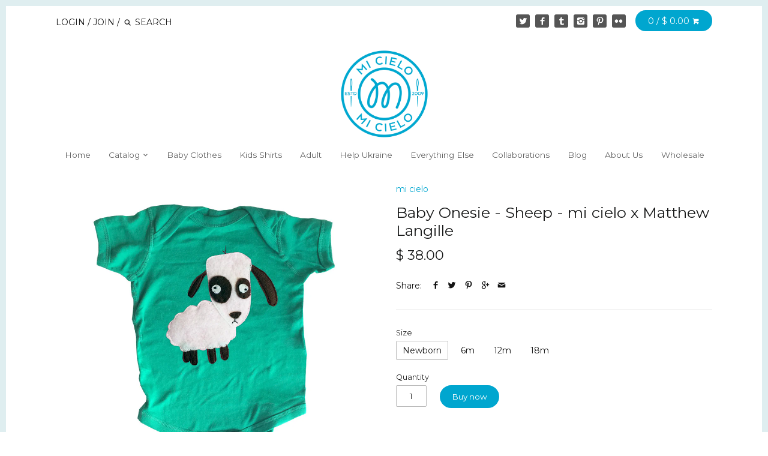

--- FILE ---
content_type: text/html; charset=utf-8
request_url: https://micielomicielo.com/products/baby-onesie-sheep-mi-cielo-x-matthew-langille
body_size: 15677
content:
<!doctype html>
<!--[if IE 8]><html class="no-js ie8" lang="en"> <![endif]-->
<!--[if IE 9]><html class="no-js ie9" lang="en"> <![endif]-->
<!--[if (gt IE 10)|!(IE)]><!--> <html class="no-js" lang="en"> <!--<![endif]-->  
<head>
  <!-- Canopy v1.0.11 -->
  <meta charset="utf-8" />
  <!--[if IE]><meta http-equiv='X-UA-Compatible' content='IE=edge,chrome=1' /><![endif]-->
  
  <link rel="shortcut icon" type="image/x-icon" href="//micielomicielo.com/cdn/shop/t/5/assets/favicon.ico?v=36496659601087549771442499468">

  <title>
  Sheep &ndash; mi cielo
  </title>

  
  <meta name="description" content="+++ SPECIAL LIMITED TIME EDITION +++ +++ mi cielo xåÊMatthew LangilleåÊ+++mi cielo is honored to present our special collaboration project with Matthew Langille!! Matthew is a well know illustrator who has worked with companies like Swatch, Speedo, etc.åÊ I cut out felt pieces and they are appliqu̩d to the shirt. This " />
  

  <meta name="viewport" content="width=device-width, user-scalable=no" />

  <link rel="canonical" href="https://micielomicielo.com/products/baby-onesie-sheep-mi-cielo-x-matthew-langille" />

  


  <meta property="og:type" content="product" />
  <meta property="og:title" content="Baby Onesie - Sheep - mi cielo x Matthew Langille" />
  
  <meta property="og:image" content="http://micielomicielo.com/cdn/shop/products/ML-Sheep-greem-onesie_grande.jpg?v=1453350655" />
  <meta property="og:image:secure_url" content="https://micielomicielo.com/cdn/shop/products/ML-Sheep-greem-onesie_grande.jpg?v=1453350655" />
  
  <meta property="og:price:amount" content="38.00" />
  <meta property="og:price:currency" content="USD" />



<meta property="og:description" content="+++ SPECIAL LIMITED TIME EDITION +++ +++ mi cielo xåÊMatthew LangilleåÊ+++mi cielo is honored to present our special collaboration project with Matthew Langille!! Matthew is a well know illustrator who has worked with companies like Swatch, Speedo, etc.åÊ I cut out felt pieces and they are appliqu̩d to the shirt. This " />

<meta property="og:url" content="https://micielomicielo.com/products/baby-onesie-sheep-mi-cielo-x-matthew-langille" />
<meta property="og:site_name" content="mi cielo" />

  


  
  
    <meta name="twitter:site" content="@micielomicielo">
  
  <meta name="twitter:card" content="summary">
  
    <meta name="twitter:title" content="Baby Onesie - Sheep - mi cielo x Matthew Langille">
    <meta name="twitter:description" content="+++ SPECIAL LIMITED TIME EDITION +++ +++ mi cielo xåÊMatthew LangilleåÊ+++mi cielo is honored to present our special collaboration project with Matthew Langille!! Matthew is a well know illustrator who has worked with companies like Swatch, Speedo, etc.åÊI cut out felt pieces and they are appliqu̩d to the shirt. This infant bodysuit is made to order. It is handmade &amp;amp; hand-stitched with 100% love by me in Paradise!">
    <meta name="twitter:image" content="https://micielomicielo.com/cdn/shop/products/ML-Sheep-greem-onesie_medium.jpg?v=1453350655">
    <meta name="twitter:image:width" content="240">
    <meta name="twitter:image:height" content="240">
  

  
  
  
  
  
  
    <link href="//fonts.googleapis.com/css?family=Montserrat|Montserrat|Montserrat|Roboto" rel="stylesheet" type="text/css">
  

  <link href="//micielomicielo.com/cdn/shop/t/5/assets/styles.scss.css?v=68676603567720916761701641690" rel="stylesheet" type="text/css" media="all" />
  
  <!--[if lt IE 9]>
  <script src="//html5shiv.googlecode.com/svn/trunk/html5.js" type="text/javascript"></script>
  <script src="//micielomicielo.com/cdn/shop/t/5/assets/selectivizr-min.js?v=53916545486504562791442499468" type="text/javascript"></script>
  <link href="//micielomicielo.com/cdn/shop/t/5/assets/ie8.css?v=159615458580201258441765201815" rel="stylesheet" type="text/css" media="all" />
  <![endif]-->
  
  <script src="//ajax.googleapis.com/ajax/libs/jquery/1.9.1/jquery.min.js" type="text/javascript"></script>

  <script src="//micielomicielo.com/cdn/shopifycloud/storefront/assets/themes_support/option_selection-b017cd28.js" type="text/javascript"></script>
  <script src="//micielomicielo.com/cdn/shopifycloud/storefront/assets/themes_support/api.jquery-7ab1a3a4.js" type="text/javascript"></script>

  
  
  
  <script>window.performance && window.performance.mark && window.performance.mark('shopify.content_for_header.start');</script><meta id="shopify-digital-wallet" name="shopify-digital-wallet" content="/9865966/digital_wallets/dialog">
<meta name="shopify-checkout-api-token" content="0d73e8c419b1d67d4094a3b938beb8b4">
<meta id="in-context-paypal-metadata" data-shop-id="9865966" data-venmo-supported="false" data-environment="production" data-locale="en_US" data-paypal-v4="true" data-currency="USD">
<link rel="alternate" type="application/json+oembed" href="https://micielomicielo.com/products/baby-onesie-sheep-mi-cielo-x-matthew-langille.oembed">
<script async="async" src="/checkouts/internal/preloads.js?locale=en-US"></script>
<link rel="preconnect" href="https://shop.app" crossorigin="anonymous">
<script async="async" src="https://shop.app/checkouts/internal/preloads.js?locale=en-US&shop_id=9865966" crossorigin="anonymous"></script>
<script id="apple-pay-shop-capabilities" type="application/json">{"shopId":9865966,"countryCode":"US","currencyCode":"USD","merchantCapabilities":["supports3DS"],"merchantId":"gid:\/\/shopify\/Shop\/9865966","merchantName":"mi cielo","requiredBillingContactFields":["postalAddress","email"],"requiredShippingContactFields":["postalAddress","email"],"shippingType":"shipping","supportedNetworks":["visa","masterCard","amex","discover","elo","jcb"],"total":{"type":"pending","label":"mi cielo","amount":"1.00"},"shopifyPaymentsEnabled":true,"supportsSubscriptions":true}</script>
<script id="shopify-features" type="application/json">{"accessToken":"0d73e8c419b1d67d4094a3b938beb8b4","betas":["rich-media-storefront-analytics"],"domain":"micielomicielo.com","predictiveSearch":true,"shopId":9865966,"locale":"en"}</script>
<script>var Shopify = Shopify || {};
Shopify.shop = "mi-cielo.myshopify.com";
Shopify.locale = "en";
Shopify.currency = {"active":"USD","rate":"1.0"};
Shopify.country = "US";
Shopify.theme = {"name":"Canopy","id":42977028,"schema_name":null,"schema_version":null,"theme_store_id":732,"role":"main"};
Shopify.theme.handle = "null";
Shopify.theme.style = {"id":null,"handle":null};
Shopify.cdnHost = "micielomicielo.com/cdn";
Shopify.routes = Shopify.routes || {};
Shopify.routes.root = "/";</script>
<script type="module">!function(o){(o.Shopify=o.Shopify||{}).modules=!0}(window);</script>
<script>!function(o){function n(){var o=[];function n(){o.push(Array.prototype.slice.apply(arguments))}return n.q=o,n}var t=o.Shopify=o.Shopify||{};t.loadFeatures=n(),t.autoloadFeatures=n()}(window);</script>
<script>
  window.ShopifyPay = window.ShopifyPay || {};
  window.ShopifyPay.apiHost = "shop.app\/pay";
  window.ShopifyPay.redirectState = null;
</script>
<script id="shop-js-analytics" type="application/json">{"pageType":"product"}</script>
<script defer="defer" async type="module" src="//micielomicielo.com/cdn/shopifycloud/shop-js/modules/v2/client.init-shop-cart-sync_BdyHc3Nr.en.esm.js"></script>
<script defer="defer" async type="module" src="//micielomicielo.com/cdn/shopifycloud/shop-js/modules/v2/chunk.common_Daul8nwZ.esm.js"></script>
<script type="module">
  await import("//micielomicielo.com/cdn/shopifycloud/shop-js/modules/v2/client.init-shop-cart-sync_BdyHc3Nr.en.esm.js");
await import("//micielomicielo.com/cdn/shopifycloud/shop-js/modules/v2/chunk.common_Daul8nwZ.esm.js");

  window.Shopify.SignInWithShop?.initShopCartSync?.({"fedCMEnabled":true,"windoidEnabled":true});

</script>
<script>
  window.Shopify = window.Shopify || {};
  if (!window.Shopify.featureAssets) window.Shopify.featureAssets = {};
  window.Shopify.featureAssets['shop-js'] = {"shop-cart-sync":["modules/v2/client.shop-cart-sync_QYOiDySF.en.esm.js","modules/v2/chunk.common_Daul8nwZ.esm.js"],"init-fed-cm":["modules/v2/client.init-fed-cm_DchLp9rc.en.esm.js","modules/v2/chunk.common_Daul8nwZ.esm.js"],"shop-button":["modules/v2/client.shop-button_OV7bAJc5.en.esm.js","modules/v2/chunk.common_Daul8nwZ.esm.js"],"init-windoid":["modules/v2/client.init-windoid_DwxFKQ8e.en.esm.js","modules/v2/chunk.common_Daul8nwZ.esm.js"],"shop-cash-offers":["modules/v2/client.shop-cash-offers_DWtL6Bq3.en.esm.js","modules/v2/chunk.common_Daul8nwZ.esm.js","modules/v2/chunk.modal_CQq8HTM6.esm.js"],"shop-toast-manager":["modules/v2/client.shop-toast-manager_CX9r1SjA.en.esm.js","modules/v2/chunk.common_Daul8nwZ.esm.js"],"init-shop-email-lookup-coordinator":["modules/v2/client.init-shop-email-lookup-coordinator_UhKnw74l.en.esm.js","modules/v2/chunk.common_Daul8nwZ.esm.js"],"pay-button":["modules/v2/client.pay-button_DzxNnLDY.en.esm.js","modules/v2/chunk.common_Daul8nwZ.esm.js"],"avatar":["modules/v2/client.avatar_BTnouDA3.en.esm.js"],"init-shop-cart-sync":["modules/v2/client.init-shop-cart-sync_BdyHc3Nr.en.esm.js","modules/v2/chunk.common_Daul8nwZ.esm.js"],"shop-login-button":["modules/v2/client.shop-login-button_D8B466_1.en.esm.js","modules/v2/chunk.common_Daul8nwZ.esm.js","modules/v2/chunk.modal_CQq8HTM6.esm.js"],"init-customer-accounts-sign-up":["modules/v2/client.init-customer-accounts-sign-up_C8fpPm4i.en.esm.js","modules/v2/client.shop-login-button_D8B466_1.en.esm.js","modules/v2/chunk.common_Daul8nwZ.esm.js","modules/v2/chunk.modal_CQq8HTM6.esm.js"],"init-shop-for-new-customer-accounts":["modules/v2/client.init-shop-for-new-customer-accounts_CVTO0Ztu.en.esm.js","modules/v2/client.shop-login-button_D8B466_1.en.esm.js","modules/v2/chunk.common_Daul8nwZ.esm.js","modules/v2/chunk.modal_CQq8HTM6.esm.js"],"init-customer-accounts":["modules/v2/client.init-customer-accounts_dRgKMfrE.en.esm.js","modules/v2/client.shop-login-button_D8B466_1.en.esm.js","modules/v2/chunk.common_Daul8nwZ.esm.js","modules/v2/chunk.modal_CQq8HTM6.esm.js"],"shop-follow-button":["modules/v2/client.shop-follow-button_CkZpjEct.en.esm.js","modules/v2/chunk.common_Daul8nwZ.esm.js","modules/v2/chunk.modal_CQq8HTM6.esm.js"],"lead-capture":["modules/v2/client.lead-capture_BntHBhfp.en.esm.js","modules/v2/chunk.common_Daul8nwZ.esm.js","modules/v2/chunk.modal_CQq8HTM6.esm.js"],"checkout-modal":["modules/v2/client.checkout-modal_CfxcYbTm.en.esm.js","modules/v2/chunk.common_Daul8nwZ.esm.js","modules/v2/chunk.modal_CQq8HTM6.esm.js"],"shop-login":["modules/v2/client.shop-login_Da4GZ2H6.en.esm.js","modules/v2/chunk.common_Daul8nwZ.esm.js","modules/v2/chunk.modal_CQq8HTM6.esm.js"],"payment-terms":["modules/v2/client.payment-terms_MV4M3zvL.en.esm.js","modules/v2/chunk.common_Daul8nwZ.esm.js","modules/v2/chunk.modal_CQq8HTM6.esm.js"]};
</script>
<script>(function() {
  var isLoaded = false;
  function asyncLoad() {
    if (isLoaded) return;
    isLoaded = true;
    var urls = ["\/\/shopify.privy.com\/widget.js?shop=mi-cielo.myshopify.com"];
    for (var i = 0; i < urls.length; i++) {
      var s = document.createElement('script');
      s.type = 'text/javascript';
      s.async = true;
      s.src = urls[i];
      var x = document.getElementsByTagName('script')[0];
      x.parentNode.insertBefore(s, x);
    }
  };
  if(window.attachEvent) {
    window.attachEvent('onload', asyncLoad);
  } else {
    window.addEventListener('load', asyncLoad, false);
  }
})();</script>
<script id="__st">var __st={"a":9865966,"offset":-21600,"reqid":"66b1104a-cf9e-4b4b-8f19-9800f723bdc9-1768967691","pageurl":"micielomicielo.com\/products\/baby-onesie-sheep-mi-cielo-x-matthew-langille","u":"3d7e133b6c63","p":"product","rtyp":"product","rid":4224077508};</script>
<script>window.ShopifyPaypalV4VisibilityTracking = true;</script>
<script id="captcha-bootstrap">!function(){'use strict';const t='contact',e='account',n='new_comment',o=[[t,t],['blogs',n],['comments',n],[t,'customer']],c=[[e,'customer_login'],[e,'guest_login'],[e,'recover_customer_password'],[e,'create_customer']],r=t=>t.map((([t,e])=>`form[action*='/${t}']:not([data-nocaptcha='true']) input[name='form_type'][value='${e}']`)).join(','),a=t=>()=>t?[...document.querySelectorAll(t)].map((t=>t.form)):[];function s(){const t=[...o],e=r(t);return a(e)}const i='password',u='form_key',d=['recaptcha-v3-token','g-recaptcha-response','h-captcha-response',i],f=()=>{try{return window.sessionStorage}catch{return}},m='__shopify_v',_=t=>t.elements[u];function p(t,e,n=!1){try{const o=window.sessionStorage,c=JSON.parse(o.getItem(e)),{data:r}=function(t){const{data:e,action:n}=t;return t[m]||n?{data:e,action:n}:{data:t,action:n}}(c);for(const[e,n]of Object.entries(r))t.elements[e]&&(t.elements[e].value=n);n&&o.removeItem(e)}catch(o){console.error('form repopulation failed',{error:o})}}const l='form_type',E='cptcha';function T(t){t.dataset[E]=!0}const w=window,h=w.document,L='Shopify',v='ce_forms',y='captcha';let A=!1;((t,e)=>{const n=(g='f06e6c50-85a8-45c8-87d0-21a2b65856fe',I='https://cdn.shopify.com/shopifycloud/storefront-forms-hcaptcha/ce_storefront_forms_captcha_hcaptcha.v1.5.2.iife.js',D={infoText:'Protected by hCaptcha',privacyText:'Privacy',termsText:'Terms'},(t,e,n)=>{const o=w[L][v],c=o.bindForm;if(c)return c(t,g,e,D).then(n);var r;o.q.push([[t,g,e,D],n]),r=I,A||(h.body.append(Object.assign(h.createElement('script'),{id:'captcha-provider',async:!0,src:r})),A=!0)});var g,I,D;w[L]=w[L]||{},w[L][v]=w[L][v]||{},w[L][v].q=[],w[L][y]=w[L][y]||{},w[L][y].protect=function(t,e){n(t,void 0,e),T(t)},Object.freeze(w[L][y]),function(t,e,n,w,h,L){const[v,y,A,g]=function(t,e,n){const i=e?o:[],u=t?c:[],d=[...i,...u],f=r(d),m=r(i),_=r(d.filter((([t,e])=>n.includes(e))));return[a(f),a(m),a(_),s()]}(w,h,L),I=t=>{const e=t.target;return e instanceof HTMLFormElement?e:e&&e.form},D=t=>v().includes(t);t.addEventListener('submit',(t=>{const e=I(t);if(!e)return;const n=D(e)&&!e.dataset.hcaptchaBound&&!e.dataset.recaptchaBound,o=_(e),c=g().includes(e)&&(!o||!o.value);(n||c)&&t.preventDefault(),c&&!n&&(function(t){try{if(!f())return;!function(t){const e=f();if(!e)return;const n=_(t);if(!n)return;const o=n.value;o&&e.removeItem(o)}(t);const e=Array.from(Array(32),(()=>Math.random().toString(36)[2])).join('');!function(t,e){_(t)||t.append(Object.assign(document.createElement('input'),{type:'hidden',name:u})),t.elements[u].value=e}(t,e),function(t,e){const n=f();if(!n)return;const o=[...t.querySelectorAll(`input[type='${i}']`)].map((({name:t})=>t)),c=[...d,...o],r={};for(const[a,s]of new FormData(t).entries())c.includes(a)||(r[a]=s);n.setItem(e,JSON.stringify({[m]:1,action:t.action,data:r}))}(t,e)}catch(e){console.error('failed to persist form',e)}}(e),e.submit())}));const S=(t,e)=>{t&&!t.dataset[E]&&(n(t,e.some((e=>e===t))),T(t))};for(const o of['focusin','change'])t.addEventListener(o,(t=>{const e=I(t);D(e)&&S(e,y())}));const B=e.get('form_key'),M=e.get(l),P=B&&M;t.addEventListener('DOMContentLoaded',(()=>{const t=y();if(P)for(const e of t)e.elements[l].value===M&&p(e,B);[...new Set([...A(),...v().filter((t=>'true'===t.dataset.shopifyCaptcha))])].forEach((e=>S(e,t)))}))}(h,new URLSearchParams(w.location.search),n,t,e,['guest_login'])})(!0,!0)}();</script>
<script integrity="sha256-4kQ18oKyAcykRKYeNunJcIwy7WH5gtpwJnB7kiuLZ1E=" data-source-attribution="shopify.loadfeatures" defer="defer" src="//micielomicielo.com/cdn/shopifycloud/storefront/assets/storefront/load_feature-a0a9edcb.js" crossorigin="anonymous"></script>
<script crossorigin="anonymous" defer="defer" src="//micielomicielo.com/cdn/shopifycloud/storefront/assets/shopify_pay/storefront-65b4c6d7.js?v=20250812"></script>
<script data-source-attribution="shopify.dynamic_checkout.dynamic.init">var Shopify=Shopify||{};Shopify.PaymentButton=Shopify.PaymentButton||{isStorefrontPortableWallets:!0,init:function(){window.Shopify.PaymentButton.init=function(){};var t=document.createElement("script");t.src="https://micielomicielo.com/cdn/shopifycloud/portable-wallets/latest/portable-wallets.en.js",t.type="module",document.head.appendChild(t)}};
</script>
<script data-source-attribution="shopify.dynamic_checkout.buyer_consent">
  function portableWalletsHideBuyerConsent(e){var t=document.getElementById("shopify-buyer-consent"),n=document.getElementById("shopify-subscription-policy-button");t&&n&&(t.classList.add("hidden"),t.setAttribute("aria-hidden","true"),n.removeEventListener("click",e))}function portableWalletsShowBuyerConsent(e){var t=document.getElementById("shopify-buyer-consent"),n=document.getElementById("shopify-subscription-policy-button");t&&n&&(t.classList.remove("hidden"),t.removeAttribute("aria-hidden"),n.addEventListener("click",e))}window.Shopify?.PaymentButton&&(window.Shopify.PaymentButton.hideBuyerConsent=portableWalletsHideBuyerConsent,window.Shopify.PaymentButton.showBuyerConsent=portableWalletsShowBuyerConsent);
</script>
<script data-source-attribution="shopify.dynamic_checkout.cart.bootstrap">document.addEventListener("DOMContentLoaded",(function(){function t(){return document.querySelector("shopify-accelerated-checkout-cart, shopify-accelerated-checkout")}if(t())Shopify.PaymentButton.init();else{new MutationObserver((function(e,n){t()&&(Shopify.PaymentButton.init(),n.disconnect())})).observe(document.body,{childList:!0,subtree:!0})}}));
</script>
<link id="shopify-accelerated-checkout-styles" rel="stylesheet" media="screen" href="https://micielomicielo.com/cdn/shopifycloud/portable-wallets/latest/accelerated-checkout-backwards-compat.css" crossorigin="anonymous">
<style id="shopify-accelerated-checkout-cart">
        #shopify-buyer-consent {
  margin-top: 1em;
  display: inline-block;
  width: 100%;
}

#shopify-buyer-consent.hidden {
  display: none;
}

#shopify-subscription-policy-button {
  background: none;
  border: none;
  padding: 0;
  text-decoration: underline;
  font-size: inherit;
  cursor: pointer;
}

#shopify-subscription-policy-button::before {
  box-shadow: none;
}

      </style>

<script>window.performance && window.performance.mark && window.performance.mark('shopify.content_for_header.end');</script>
  
  <script>
    document.documentElement.className = document.documentElement.className.replace('no-js', '');
    products = {};
    Shopify.money_format = "$ {{amount}}";
  </script>
<link href="https://monorail-edge.shopifysvc.com" rel="dns-prefetch">
<script>(function(){if ("sendBeacon" in navigator && "performance" in window) {try {var session_token_from_headers = performance.getEntriesByType('navigation')[0].serverTiming.find(x => x.name == '_s').description;} catch {var session_token_from_headers = undefined;}var session_cookie_matches = document.cookie.match(/_shopify_s=([^;]*)/);var session_token_from_cookie = session_cookie_matches && session_cookie_matches.length === 2 ? session_cookie_matches[1] : "";var session_token = session_token_from_headers || session_token_from_cookie || "";function handle_abandonment_event(e) {var entries = performance.getEntries().filter(function(entry) {return /monorail-edge.shopifysvc.com/.test(entry.name);});if (!window.abandonment_tracked && entries.length === 0) {window.abandonment_tracked = true;var currentMs = Date.now();var navigation_start = performance.timing.navigationStart;var payload = {shop_id: 9865966,url: window.location.href,navigation_start,duration: currentMs - navigation_start,session_token,page_type: "product"};window.navigator.sendBeacon("https://monorail-edge.shopifysvc.com/v1/produce", JSON.stringify({schema_id: "online_store_buyer_site_abandonment/1.1",payload: payload,metadata: {event_created_at_ms: currentMs,event_sent_at_ms: currentMs}}));}}window.addEventListener('pagehide', handle_abandonment_event);}}());</script>
<script id="web-pixels-manager-setup">(function e(e,d,r,n,o){if(void 0===o&&(o={}),!Boolean(null===(a=null===(i=window.Shopify)||void 0===i?void 0:i.analytics)||void 0===a?void 0:a.replayQueue)){var i,a;window.Shopify=window.Shopify||{};var t=window.Shopify;t.analytics=t.analytics||{};var s=t.analytics;s.replayQueue=[],s.publish=function(e,d,r){return s.replayQueue.push([e,d,r]),!0};try{self.performance.mark("wpm:start")}catch(e){}var l=function(){var e={modern:/Edge?\/(1{2}[4-9]|1[2-9]\d|[2-9]\d{2}|\d{4,})\.\d+(\.\d+|)|Firefox\/(1{2}[4-9]|1[2-9]\d|[2-9]\d{2}|\d{4,})\.\d+(\.\d+|)|Chrom(ium|e)\/(9{2}|\d{3,})\.\d+(\.\d+|)|(Maci|X1{2}).+ Version\/(15\.\d+|(1[6-9]|[2-9]\d|\d{3,})\.\d+)([,.]\d+|)( \(\w+\)|)( Mobile\/\w+|) Safari\/|Chrome.+OPR\/(9{2}|\d{3,})\.\d+\.\d+|(CPU[ +]OS|iPhone[ +]OS|CPU[ +]iPhone|CPU IPhone OS|CPU iPad OS)[ +]+(15[._]\d+|(1[6-9]|[2-9]\d|\d{3,})[._]\d+)([._]\d+|)|Android:?[ /-](13[3-9]|1[4-9]\d|[2-9]\d{2}|\d{4,})(\.\d+|)(\.\d+|)|Android.+Firefox\/(13[5-9]|1[4-9]\d|[2-9]\d{2}|\d{4,})\.\d+(\.\d+|)|Android.+Chrom(ium|e)\/(13[3-9]|1[4-9]\d|[2-9]\d{2}|\d{4,})\.\d+(\.\d+|)|SamsungBrowser\/([2-9]\d|\d{3,})\.\d+/,legacy:/Edge?\/(1[6-9]|[2-9]\d|\d{3,})\.\d+(\.\d+|)|Firefox\/(5[4-9]|[6-9]\d|\d{3,})\.\d+(\.\d+|)|Chrom(ium|e)\/(5[1-9]|[6-9]\d|\d{3,})\.\d+(\.\d+|)([\d.]+$|.*Safari\/(?![\d.]+ Edge\/[\d.]+$))|(Maci|X1{2}).+ Version\/(10\.\d+|(1[1-9]|[2-9]\d|\d{3,})\.\d+)([,.]\d+|)( \(\w+\)|)( Mobile\/\w+|) Safari\/|Chrome.+OPR\/(3[89]|[4-9]\d|\d{3,})\.\d+\.\d+|(CPU[ +]OS|iPhone[ +]OS|CPU[ +]iPhone|CPU IPhone OS|CPU iPad OS)[ +]+(10[._]\d+|(1[1-9]|[2-9]\d|\d{3,})[._]\d+)([._]\d+|)|Android:?[ /-](13[3-9]|1[4-9]\d|[2-9]\d{2}|\d{4,})(\.\d+|)(\.\d+|)|Mobile Safari.+OPR\/([89]\d|\d{3,})\.\d+\.\d+|Android.+Firefox\/(13[5-9]|1[4-9]\d|[2-9]\d{2}|\d{4,})\.\d+(\.\d+|)|Android.+Chrom(ium|e)\/(13[3-9]|1[4-9]\d|[2-9]\d{2}|\d{4,})\.\d+(\.\d+|)|Android.+(UC? ?Browser|UCWEB|U3)[ /]?(15\.([5-9]|\d{2,})|(1[6-9]|[2-9]\d|\d{3,})\.\d+)\.\d+|SamsungBrowser\/(5\.\d+|([6-9]|\d{2,})\.\d+)|Android.+MQ{2}Browser\/(14(\.(9|\d{2,})|)|(1[5-9]|[2-9]\d|\d{3,})(\.\d+|))(\.\d+|)|K[Aa][Ii]OS\/(3\.\d+|([4-9]|\d{2,})\.\d+)(\.\d+|)/},d=e.modern,r=e.legacy,n=navigator.userAgent;return n.match(d)?"modern":n.match(r)?"legacy":"unknown"}(),u="modern"===l?"modern":"legacy",c=(null!=n?n:{modern:"",legacy:""})[u],f=function(e){return[e.baseUrl,"/wpm","/b",e.hashVersion,"modern"===e.buildTarget?"m":"l",".js"].join("")}({baseUrl:d,hashVersion:r,buildTarget:u}),m=function(e){var d=e.version,r=e.bundleTarget,n=e.surface,o=e.pageUrl,i=e.monorailEndpoint;return{emit:function(e){var a=e.status,t=e.errorMsg,s=(new Date).getTime(),l=JSON.stringify({metadata:{event_sent_at_ms:s},events:[{schema_id:"web_pixels_manager_load/3.1",payload:{version:d,bundle_target:r,page_url:o,status:a,surface:n,error_msg:t},metadata:{event_created_at_ms:s}}]});if(!i)return console&&console.warn&&console.warn("[Web Pixels Manager] No Monorail endpoint provided, skipping logging."),!1;try{return self.navigator.sendBeacon.bind(self.navigator)(i,l)}catch(e){}var u=new XMLHttpRequest;try{return u.open("POST",i,!0),u.setRequestHeader("Content-Type","text/plain"),u.send(l),!0}catch(e){return console&&console.warn&&console.warn("[Web Pixels Manager] Got an unhandled error while logging to Monorail."),!1}}}}({version:r,bundleTarget:l,surface:e.surface,pageUrl:self.location.href,monorailEndpoint:e.monorailEndpoint});try{o.browserTarget=l,function(e){var d=e.src,r=e.async,n=void 0===r||r,o=e.onload,i=e.onerror,a=e.sri,t=e.scriptDataAttributes,s=void 0===t?{}:t,l=document.createElement("script"),u=document.querySelector("head"),c=document.querySelector("body");if(l.async=n,l.src=d,a&&(l.integrity=a,l.crossOrigin="anonymous"),s)for(var f in s)if(Object.prototype.hasOwnProperty.call(s,f))try{l.dataset[f]=s[f]}catch(e){}if(o&&l.addEventListener("load",o),i&&l.addEventListener("error",i),u)u.appendChild(l);else{if(!c)throw new Error("Did not find a head or body element to append the script");c.appendChild(l)}}({src:f,async:!0,onload:function(){if(!function(){var e,d;return Boolean(null===(d=null===(e=window.Shopify)||void 0===e?void 0:e.analytics)||void 0===d?void 0:d.initialized)}()){var d=window.webPixelsManager.init(e)||void 0;if(d){var r=window.Shopify.analytics;r.replayQueue.forEach((function(e){var r=e[0],n=e[1],o=e[2];d.publishCustomEvent(r,n,o)})),r.replayQueue=[],r.publish=d.publishCustomEvent,r.visitor=d.visitor,r.initialized=!0}}},onerror:function(){return m.emit({status:"failed",errorMsg:"".concat(f," has failed to load")})},sri:function(e){var d=/^sha384-[A-Za-z0-9+/=]+$/;return"string"==typeof e&&d.test(e)}(c)?c:"",scriptDataAttributes:o}),m.emit({status:"loading"})}catch(e){m.emit({status:"failed",errorMsg:(null==e?void 0:e.message)||"Unknown error"})}}})({shopId: 9865966,storefrontBaseUrl: "https://micielomicielo.com",extensionsBaseUrl: "https://extensions.shopifycdn.com/cdn/shopifycloud/web-pixels-manager",monorailEndpoint: "https://monorail-edge.shopifysvc.com/unstable/produce_batch",surface: "storefront-renderer",enabledBetaFlags: ["2dca8a86"],webPixelsConfigList: [{"id":"433684698","configuration":"{\"config\":\"{\\\"pixel_id\\\":\\\"G-X9X5ZSHTQB\\\",\\\"target_country\\\":\\\"US\\\",\\\"gtag_events\\\":[{\\\"type\\\":\\\"purchase\\\",\\\"action_label\\\":\\\"G-X9X5ZSHTQB\\\"},{\\\"type\\\":\\\"page_view\\\",\\\"action_label\\\":\\\"G-X9X5ZSHTQB\\\"},{\\\"type\\\":\\\"view_item\\\",\\\"action_label\\\":\\\"G-X9X5ZSHTQB\\\"},{\\\"type\\\":\\\"search\\\",\\\"action_label\\\":\\\"G-X9X5ZSHTQB\\\"},{\\\"type\\\":\\\"add_to_cart\\\",\\\"action_label\\\":\\\"G-X9X5ZSHTQB\\\"},{\\\"type\\\":\\\"begin_checkout\\\",\\\"action_label\\\":\\\"G-X9X5ZSHTQB\\\"},{\\\"type\\\":\\\"add_payment_info\\\",\\\"action_label\\\":\\\"G-X9X5ZSHTQB\\\"}],\\\"enable_monitoring_mode\\\":false}\"}","eventPayloadVersion":"v1","runtimeContext":"OPEN","scriptVersion":"b2a88bafab3e21179ed38636efcd8a93","type":"APP","apiClientId":1780363,"privacyPurposes":[],"dataSharingAdjustments":{"protectedCustomerApprovalScopes":["read_customer_address","read_customer_email","read_customer_name","read_customer_personal_data","read_customer_phone"]}},{"id":"shopify-app-pixel","configuration":"{}","eventPayloadVersion":"v1","runtimeContext":"STRICT","scriptVersion":"0450","apiClientId":"shopify-pixel","type":"APP","privacyPurposes":["ANALYTICS","MARKETING"]},{"id":"shopify-custom-pixel","eventPayloadVersion":"v1","runtimeContext":"LAX","scriptVersion":"0450","apiClientId":"shopify-pixel","type":"CUSTOM","privacyPurposes":["ANALYTICS","MARKETING"]}],isMerchantRequest: false,initData: {"shop":{"name":"mi cielo","paymentSettings":{"currencyCode":"USD"},"myshopifyDomain":"mi-cielo.myshopify.com","countryCode":"US","storefrontUrl":"https:\/\/micielomicielo.com"},"customer":null,"cart":null,"checkout":null,"productVariants":[{"price":{"amount":38.0,"currencyCode":"USD"},"product":{"title":"Baby Onesie - Sheep - mi cielo x Matthew Langille","vendor":"mi cielo","id":"4224077508","untranslatedTitle":"Baby Onesie - Sheep - mi cielo x Matthew Langille","url":"\/products\/baby-onesie-sheep-mi-cielo-x-matthew-langille","type":"Infant Bodysuits"},"id":"13758094404","image":{"src":"\/\/micielomicielo.com\/cdn\/shop\/products\/ML-Sheep-greem-onesie.jpg?v=1453350655"},"sku":"","title":"Newborn","untranslatedTitle":"Newborn"},{"price":{"amount":38.0,"currencyCode":"USD"},"product":{"title":"Baby Onesie - Sheep - mi cielo x Matthew Langille","vendor":"mi cielo","id":"4224077508","untranslatedTitle":"Baby Onesie - Sheep - mi cielo x Matthew Langille","url":"\/products\/baby-onesie-sheep-mi-cielo-x-matthew-langille","type":"Infant Bodysuits"},"id":"13758094468","image":{"src":"\/\/micielomicielo.com\/cdn\/shop\/products\/ML-Sheep-greem-onesie.jpg?v=1453350655"},"sku":"","title":"6m","untranslatedTitle":"6m"},{"price":{"amount":38.0,"currencyCode":"USD"},"product":{"title":"Baby Onesie - Sheep - mi cielo x Matthew Langille","vendor":"mi cielo","id":"4224077508","untranslatedTitle":"Baby Onesie - Sheep - mi cielo x Matthew Langille","url":"\/products\/baby-onesie-sheep-mi-cielo-x-matthew-langille","type":"Infant Bodysuits"},"id":"13758094532","image":{"src":"\/\/micielomicielo.com\/cdn\/shop\/products\/ML-Sheep-greem-onesie.jpg?v=1453350655"},"sku":"","title":"12m","untranslatedTitle":"12m"},{"price":{"amount":38.0,"currencyCode":"USD"},"product":{"title":"Baby Onesie - Sheep - mi cielo x Matthew Langille","vendor":"mi cielo","id":"4224077508","untranslatedTitle":"Baby Onesie - Sheep - mi cielo x Matthew Langille","url":"\/products\/baby-onesie-sheep-mi-cielo-x-matthew-langille","type":"Infant Bodysuits"},"id":"13758094596","image":{"src":"\/\/micielomicielo.com\/cdn\/shop\/products\/ML-Sheep-greem-onesie.jpg?v=1453350655"},"sku":"","title":"18m","untranslatedTitle":"18m"}],"purchasingCompany":null},},"https://micielomicielo.com/cdn","fcfee988w5aeb613cpc8e4bc33m6693e112",{"modern":"","legacy":""},{"shopId":"9865966","storefrontBaseUrl":"https:\/\/micielomicielo.com","extensionBaseUrl":"https:\/\/extensions.shopifycdn.com\/cdn\/shopifycloud\/web-pixels-manager","surface":"storefront-renderer","enabledBetaFlags":"[\"2dca8a86\"]","isMerchantRequest":"false","hashVersion":"fcfee988w5aeb613cpc8e4bc33m6693e112","publish":"custom","events":"[[\"page_viewed\",{}],[\"product_viewed\",{\"productVariant\":{\"price\":{\"amount\":38.0,\"currencyCode\":\"USD\"},\"product\":{\"title\":\"Baby Onesie - Sheep - mi cielo x Matthew Langille\",\"vendor\":\"mi cielo\",\"id\":\"4224077508\",\"untranslatedTitle\":\"Baby Onesie - Sheep - mi cielo x Matthew Langille\",\"url\":\"\/products\/baby-onesie-sheep-mi-cielo-x-matthew-langille\",\"type\":\"Infant Bodysuits\"},\"id\":\"13758094404\",\"image\":{\"src\":\"\/\/micielomicielo.com\/cdn\/shop\/products\/ML-Sheep-greem-onesie.jpg?v=1453350655\"},\"sku\":\"\",\"title\":\"Newborn\",\"untranslatedTitle\":\"Newborn\"}}]]"});</script><script>
  window.ShopifyAnalytics = window.ShopifyAnalytics || {};
  window.ShopifyAnalytics.meta = window.ShopifyAnalytics.meta || {};
  window.ShopifyAnalytics.meta.currency = 'USD';
  var meta = {"product":{"id":4224077508,"gid":"gid:\/\/shopify\/Product\/4224077508","vendor":"mi cielo","type":"Infant Bodysuits","handle":"baby-onesie-sheep-mi-cielo-x-matthew-langille","variants":[{"id":13758094404,"price":3800,"name":"Baby Onesie - Sheep - mi cielo x Matthew Langille - Newborn","public_title":"Newborn","sku":""},{"id":13758094468,"price":3800,"name":"Baby Onesie - Sheep - mi cielo x Matthew Langille - 6m","public_title":"6m","sku":""},{"id":13758094532,"price":3800,"name":"Baby Onesie - Sheep - mi cielo x Matthew Langille - 12m","public_title":"12m","sku":""},{"id":13758094596,"price":3800,"name":"Baby Onesie - Sheep - mi cielo x Matthew Langille - 18m","public_title":"18m","sku":""}],"remote":false},"page":{"pageType":"product","resourceType":"product","resourceId":4224077508,"requestId":"66b1104a-cf9e-4b4b-8f19-9800f723bdc9-1768967691"}};
  for (var attr in meta) {
    window.ShopifyAnalytics.meta[attr] = meta[attr];
  }
</script>
<script class="analytics">
  (function () {
    var customDocumentWrite = function(content) {
      var jquery = null;

      if (window.jQuery) {
        jquery = window.jQuery;
      } else if (window.Checkout && window.Checkout.$) {
        jquery = window.Checkout.$;
      }

      if (jquery) {
        jquery('body').append(content);
      }
    };

    var hasLoggedConversion = function(token) {
      if (token) {
        return document.cookie.indexOf('loggedConversion=' + token) !== -1;
      }
      return false;
    }

    var setCookieIfConversion = function(token) {
      if (token) {
        var twoMonthsFromNow = new Date(Date.now());
        twoMonthsFromNow.setMonth(twoMonthsFromNow.getMonth() + 2);

        document.cookie = 'loggedConversion=' + token + '; expires=' + twoMonthsFromNow;
      }
    }

    var trekkie = window.ShopifyAnalytics.lib = window.trekkie = window.trekkie || [];
    if (trekkie.integrations) {
      return;
    }
    trekkie.methods = [
      'identify',
      'page',
      'ready',
      'track',
      'trackForm',
      'trackLink'
    ];
    trekkie.factory = function(method) {
      return function() {
        var args = Array.prototype.slice.call(arguments);
        args.unshift(method);
        trekkie.push(args);
        return trekkie;
      };
    };
    for (var i = 0; i < trekkie.methods.length; i++) {
      var key = trekkie.methods[i];
      trekkie[key] = trekkie.factory(key);
    }
    trekkie.load = function(config) {
      trekkie.config = config || {};
      trekkie.config.initialDocumentCookie = document.cookie;
      var first = document.getElementsByTagName('script')[0];
      var script = document.createElement('script');
      script.type = 'text/javascript';
      script.onerror = function(e) {
        var scriptFallback = document.createElement('script');
        scriptFallback.type = 'text/javascript';
        scriptFallback.onerror = function(error) {
                var Monorail = {
      produce: function produce(monorailDomain, schemaId, payload) {
        var currentMs = new Date().getTime();
        var event = {
          schema_id: schemaId,
          payload: payload,
          metadata: {
            event_created_at_ms: currentMs,
            event_sent_at_ms: currentMs
          }
        };
        return Monorail.sendRequest("https://" + monorailDomain + "/v1/produce", JSON.stringify(event));
      },
      sendRequest: function sendRequest(endpointUrl, payload) {
        // Try the sendBeacon API
        if (window && window.navigator && typeof window.navigator.sendBeacon === 'function' && typeof window.Blob === 'function' && !Monorail.isIos12()) {
          var blobData = new window.Blob([payload], {
            type: 'text/plain'
          });

          if (window.navigator.sendBeacon(endpointUrl, blobData)) {
            return true;
          } // sendBeacon was not successful

        } // XHR beacon

        var xhr = new XMLHttpRequest();

        try {
          xhr.open('POST', endpointUrl);
          xhr.setRequestHeader('Content-Type', 'text/plain');
          xhr.send(payload);
        } catch (e) {
          console.log(e);
        }

        return false;
      },
      isIos12: function isIos12() {
        return window.navigator.userAgent.lastIndexOf('iPhone; CPU iPhone OS 12_') !== -1 || window.navigator.userAgent.lastIndexOf('iPad; CPU OS 12_') !== -1;
      }
    };
    Monorail.produce('monorail-edge.shopifysvc.com',
      'trekkie_storefront_load_errors/1.1',
      {shop_id: 9865966,
      theme_id: 42977028,
      app_name: "storefront",
      context_url: window.location.href,
      source_url: "//micielomicielo.com/cdn/s/trekkie.storefront.cd680fe47e6c39ca5d5df5f0a32d569bc48c0f27.min.js"});

        };
        scriptFallback.async = true;
        scriptFallback.src = '//micielomicielo.com/cdn/s/trekkie.storefront.cd680fe47e6c39ca5d5df5f0a32d569bc48c0f27.min.js';
        first.parentNode.insertBefore(scriptFallback, first);
      };
      script.async = true;
      script.src = '//micielomicielo.com/cdn/s/trekkie.storefront.cd680fe47e6c39ca5d5df5f0a32d569bc48c0f27.min.js';
      first.parentNode.insertBefore(script, first);
    };
    trekkie.load(
      {"Trekkie":{"appName":"storefront","development":false,"defaultAttributes":{"shopId":9865966,"isMerchantRequest":null,"themeId":42977028,"themeCityHash":"4063098465037278342","contentLanguage":"en","currency":"USD","eventMetadataId":"09cab779-34f0-42f5-b96c-d796d886ec87"},"isServerSideCookieWritingEnabled":true,"monorailRegion":"shop_domain","enabledBetaFlags":["65f19447"]},"Session Attribution":{},"S2S":{"facebookCapiEnabled":false,"source":"trekkie-storefront-renderer","apiClientId":580111}}
    );

    var loaded = false;
    trekkie.ready(function() {
      if (loaded) return;
      loaded = true;

      window.ShopifyAnalytics.lib = window.trekkie;

      var originalDocumentWrite = document.write;
      document.write = customDocumentWrite;
      try { window.ShopifyAnalytics.merchantGoogleAnalytics.call(this); } catch(error) {};
      document.write = originalDocumentWrite;

      window.ShopifyAnalytics.lib.page(null,{"pageType":"product","resourceType":"product","resourceId":4224077508,"requestId":"66b1104a-cf9e-4b4b-8f19-9800f723bdc9-1768967691","shopifyEmitted":true});

      var match = window.location.pathname.match(/checkouts\/(.+)\/(thank_you|post_purchase)/)
      var token = match? match[1]: undefined;
      if (!hasLoggedConversion(token)) {
        setCookieIfConversion(token);
        window.ShopifyAnalytics.lib.track("Viewed Product",{"currency":"USD","variantId":13758094404,"productId":4224077508,"productGid":"gid:\/\/shopify\/Product\/4224077508","name":"Baby Onesie - Sheep - mi cielo x Matthew Langille - Newborn","price":"38.00","sku":"","brand":"mi cielo","variant":"Newborn","category":"Infant Bodysuits","nonInteraction":true,"remote":false},undefined,undefined,{"shopifyEmitted":true});
      window.ShopifyAnalytics.lib.track("monorail:\/\/trekkie_storefront_viewed_product\/1.1",{"currency":"USD","variantId":13758094404,"productId":4224077508,"productGid":"gid:\/\/shopify\/Product\/4224077508","name":"Baby Onesie - Sheep - mi cielo x Matthew Langille - Newborn","price":"38.00","sku":"","brand":"mi cielo","variant":"Newborn","category":"Infant Bodysuits","nonInteraction":true,"remote":false,"referer":"https:\/\/micielomicielo.com\/products\/baby-onesie-sheep-mi-cielo-x-matthew-langille"});
      }
    });


        var eventsListenerScript = document.createElement('script');
        eventsListenerScript.async = true;
        eventsListenerScript.src = "//micielomicielo.com/cdn/shopifycloud/storefront/assets/shop_events_listener-3da45d37.js";
        document.getElementsByTagName('head')[0].appendChild(eventsListenerScript);

})();</script>
  <script>
  if (!window.ga || (window.ga && typeof window.ga !== 'function')) {
    window.ga = function ga() {
      (window.ga.q = window.ga.q || []).push(arguments);
      if (window.Shopify && window.Shopify.analytics && typeof window.Shopify.analytics.publish === 'function') {
        window.Shopify.analytics.publish("ga_stub_called", {}, {sendTo: "google_osp_migration"});
      }
      console.error("Shopify's Google Analytics stub called with:", Array.from(arguments), "\nSee https://help.shopify.com/manual/promoting-marketing/pixels/pixel-migration#google for more information.");
    };
    if (window.Shopify && window.Shopify.analytics && typeof window.Shopify.analytics.publish === 'function') {
      window.Shopify.analytics.publish("ga_stub_initialized", {}, {sendTo: "google_osp_migration"});
    }
  }
</script>
<script
  defer
  src="https://micielomicielo.com/cdn/shopifycloud/perf-kit/shopify-perf-kit-3.0.4.min.js"
  data-application="storefront-renderer"
  data-shop-id="9865966"
  data-render-region="gcp-us-central1"
  data-page-type="product"
  data-theme-instance-id="42977028"
  data-theme-name=""
  data-theme-version=""
  data-monorail-region="shop_domain"
  data-resource-timing-sampling-rate="10"
  data-shs="true"
  data-shs-beacon="true"
  data-shs-export-with-fetch="true"
  data-shs-logs-sample-rate="1"
  data-shs-beacon-endpoint="https://micielomicielo.com/api/collect"
></script>
</head>

<body class="template-product">
  <div id="page-wrap">
    <div id="page-wrap-inner">
      <div id="page-wrap-content">
        <div class="container">
          <div class="page-header">
            <div id="toolbar" class="toolbar cf">
              <span class="mobile-toolbar">
                <a class="toggle-mob-nav" href="#"><i class="icon-nav"></i></a>
                
                <a class="compact-logo" href="https://micielomicielo.com"><img src="//micielomicielo.com/cdn/shop/t/5/assets/compact_logo.png?v=68502626344211602221442500089" alt="" /></a>
                
              </span>

              
              <span class="toolbar-links">
                
                
                <a href="/account/login" id="customer_login_link">Login</a>
                
                <span class="divider">/</span> <a href="/account/register" id="customer_register_link">Join</a>
                
                
                <span class="divider">/</span>
                
                
                <form class="search-form" action="/search" method="get">
                  <input type="hidden" name="type" value="product">
                  <button class="icon-mag"></button>
                  <input type="text" name="q" placeholder="Search"/>
                </form>
                
              </span>
              

              <span class="toolbar-cart">
                <span class="btn">
                  <a class="current-cart toggle-cart-summary" href="/cart">
                    0 / $ 0.00 <i class="icon-cart"></i>
                  </a>
                </span>
              </span>

              
              <span class="toolbar-social">
                
<ul class="social-links plain">
  
  <li><a title="Twitter" class="icon-twitter" target="_blank" href="https://twitter.com/micielomicielo"><span>Twitter</span></a></li>
  
  
  <li><a title="Facebook" class="icon-facebook" target="_blank" href="https://www.facebook.com/mi.cielo.351"><span>Facebook</span></a></li>
  
  
  <li><a title="Tumblr" class="icon-tumblr" target="_blank" href="http://micielo-micielo.tumblr.com/micie"><span>Tumblr</span></a></li>
  
  
  
  
  
  <li><a title="Instagram" class="icon-instagram" target="_blank" href="https://www.instagram.com/micielomicielo/"><span>Instagram</span></a></li>
  
  
  <li><a title="Pinterest" class="icon-pinterest" target="_blank" href="https://www.pinterest.com/micielomicielo/"><span>Pinterest</span></a></li>
  
  
  <li><a title="Flickr" class="icon-flickr" target="_blank" href="https://www.flickr.com/photos/micielomicielo"><span>Flickr</span></a></li>
  
  
</ul>

              </span>
              
            </div>

            <div class="logo-nav">
              

              <div class="cf">
              <div class="logo align-center">
                <a href="https://micielomicielo.com" title=""><img src="//micielomicielo.com/cdn/shop/t/5/assets/logo.png?v=175788088106054395441460055527" alt="" /></a>
              </div>
              </div>

              
              <nav class="main-nav cf desktop align-center" role="navigation">
  <ul>
    
    
    
      
      
      
        



        
      
    
      <li class="nav-item first">
        
        <a class="nav-item-link" href="/">
          Home
        </a>
        
        
      </li>
    
    
      
      
      
     	
    	
      
    
      <li class="nav-item dropdown drop-uber">
        
        <a class="nav-item-link" href="/collections/all">
          Catalog
        </a>
        
        
        
		  
          <div class="sub-nav has-img">
            <div class="rep-img"></div>

            
              
              <ul class="sub-nav-list">
  
  

  
  




  <li class="sub-nav-item">
    <a class="sub-nav-item-link" href="/">
      Home
    </a>

    
  </li>

  

  
  




  <li class="sub-nav-item">
    <a class="sub-nav-item-link" href="/collections/all">
      Catalog
    </a>

    
  </li>

  

  
  




  <li class="sub-nav-item">
    <a class="sub-nav-item-link" href="/collections/babies" data-img="//micielomicielo.com/cdn/shop/products/micielo-RGB-infant-bodysuit2_large.png?v=1601909059">
      Baby Clothes
    </a>

    
  </li>

  

  
  




  <li class="sub-nav-item">
    <a class="sub-nav-item-link" href="/collections/kids-shirts" data-img="//micielomicielo.com/cdn/shop/products/micielo-RGB-Kids3_large.png?v=1601908985">
      Kids Shirts
    </a>

    
  </li>

  

  
  




  <li class="sub-nav-item">
    <a class="sub-nav-item-link" href="/collections/adult" data-img="//micielomicielo.com/cdn/shop/products/micielo-RGB-adult2_large.jpg?v=1601436950">
      Adult
    </a>

    
  </li>

  

  
  




  <li class="sub-nav-item">
    <a class="sub-nav-item-link" href="/collections/help-ukraine" data-img="//micielomicielo.com/cdn/shop/collections/micielo-ukraine-2022-03-com_large.png?v=1646325289">
      Help Ukraine
    </a>

    
  </li>

  

  
  




  <li class="sub-nav-item">
    <a class="sub-nav-item-link" href="/collections/everything-else" data-img="//micielomicielo.com/cdn/shop/products/il_1588xN.2307537502_amt4_large.jpg?v=1589507786">
      Everything Else
    </a>

    
  </li>

  

  
  




  <li class="sub-nav-item">
    <a class="sub-nav-item-link" href="/collections/collaborations" data-img="//micielomicielo.com/cdn/shop/products/il_570xN.1754832722_k0e2_large.jpg?v=1548215459">
      Collaborations
    </a>

    
  </li>

  

  
  




  <li class="sub-nav-item">
    <a class="sub-nav-item-link" href="/blogs/news">
      Blog
    </a>

    
  </li>

  

  
  




  <li class="sub-nav-item">
    <a class="sub-nav-item-link" href="/pages/about-us">
      About Us
    </a>

    
  </li>

  

  
  




  <li class="sub-nav-item">
    <a class="sub-nav-item-link" href="/pages/wholesale">
      Wholesale
    </a>

    
  </li>

  
</ul>
            
            
            
            
          </div>
        
        
      </li>
    
    
      
      
      
        



        
      
    
      <li class="nav-item">
        
        <a class="nav-item-link" href="/collections/babies">
          Baby Clothes
        </a>
        
        
      </li>
    
    
      
      
      
        



        
      
    
      <li class="nav-item">
        
        <a class="nav-item-link" href="/collections/kids-shirts">
          Kids Shirts
        </a>
        
        
      </li>
    
    
      
      
      
        



        
      
    
      <li class="nav-item">
        
        <a class="nav-item-link" href="/collections/adult">
          Adult
        </a>
        
        
      </li>
    
    
      
      
      
        



        
      
    
      <li class="nav-item">
        
        <a class="nav-item-link" href="/collections/help-ukraine">
          Help Ukraine
        </a>
        
        
      </li>
    
    
      
      
      
        



        
      
    
      <li class="nav-item">
        
        <a class="nav-item-link" href="/collections/everything-else">
          Everything Else
        </a>
        
        
      </li>
    
    
      
      
      
        



        
      
    
      <li class="nav-item">
        
        <a class="nav-item-link" href="/collections/collaborations">
          Collaborations
        </a>
        
        
      </li>
    
    
      
      
      
        



        
      
    
      <li class="nav-item">
        
        <a class="nav-item-link" href="/blogs/news">
          Blog
        </a>
        
        
      </li>
    
    
      
      
      
        



        
      
    
      <li class="nav-item">
        
        <a class="nav-item-link" href="/pages/about-us">
          About Us
        </a>
        
        
      </li>
    
    
      
      
      
        



        
      
    
      <li class="nav-item last">
        
        <a class="nav-item-link" href="/pages/wholesale">
          Wholesale
        </a>
        
        
      </li>
    
  </ul>
</nav>
              
            </div>
          </div>
        </div>
        <div id="content">
          


<div class="container" itemscope itemtype="http://schema.org/Product">
  <meta itemprop="url" content="https://micielomicielo.com/products/baby-onesie-sheep-mi-cielo-x-matthew-langille" />
  <meta itemprop="image" content="//micielomicielo.com/cdn/shop/products/ML-Sheep-greem-onesie_grande.jpg?v=1453350655" />
  
  <div itemprop="offers" itemscope itemtype="http://schema.org/Offer">
    <meta itemprop="price" content="38.00" />
    <meta itemprop="priceCurrency" content="USD" />
    
    <link itemprop="availability" href="http://schema.org/InStock" />
      
  </div>
  
  <div itemprop="offers" itemscope itemtype="http://schema.org/Offer">
    <meta itemprop="price" content="38.00" />
    <meta itemprop="priceCurrency" content="USD" />
    
    <link itemprop="availability" href="http://schema.org/InStock" />
      
  </div>
  
  <div itemprop="offers" itemscope itemtype="http://schema.org/Offer">
    <meta itemprop="price" content="38.00" />
    <meta itemprop="priceCurrency" content="USD" />
    
    <link itemprop="availability" href="http://schema.org/InStock" />
      
  </div>
  
  <div itemprop="offers" itemscope itemtype="http://schema.org/Offer">
    <meta itemprop="price" content="38.00" />
    <meta itemprop="priceCurrency" content="USD" />
    
    <link itemprop="availability" href="http://schema.org/InStock" />
      
  </div>
  

  <div class="inline-row">
    
      
    
  </div>
  
  
  

  
  <div class="row space-under">
    <!-- begin gallery -->
    <div class="product-gallery half column">
      <div class="main">
        <a class="main-img-link" href="//micielomicielo.com/cdn/shop/products/ML-Sheep-greem-onesie.jpg?v=1453350655" title="Baby Onesie - Sheep - mi cielo x Matthew Langille">
          <img class="main-img" src="//micielomicielo.com/cdn/shop/products/ML-Sheep-greem-onesie_1024x1024.jpg?v=1453350655" alt="Baby Onesie - Sheep - mi cielo x Matthew Langille" />
        </a>
      </div>
      
      
    </div>
    <!-- end gallery -->
    
    <!-- begin product form and details -->
    <div class="half column product-details">
      <div class="border-bottom section padless-top cf product-title-row">
        
        <div class="brand-and-type feature-col">
          
          
          
          
          <span class="brand" itemprop="brand"><a href="/collections/vendors?q=mi%20cielo" title="">mi cielo</a></span>
          
          
          
        </div>
        

        <h1 class="product-title" itemprop="name">Baby Onesie - Sheep - mi cielo x Matthew Langille</h1>

        <div id="price" class="product-price ">
          
          $ 38.00
        </div>
        
        <div class="sharing">
  
  <span class="label">Share:</span>
  
  
  

  
  <ul class="plain inline">

    <li class="facebook"><a title="Share on Facebook" target="_blank" href="https://www.facebook.com/sharer/sharer.php?u=https://micielomicielo.com/products/baby-onesie-sheep-mi-cielo-x-matthew-langille"><i class="icon-facebook"></i></a></li>

    <li class="twitter"><a title="Share on Twitter" target="_blank" href="https://twitter.com/intent/tweet?text=Check%20out%20Baby%20Onesie%20-%20Sheep%20-%20mi%20cielo%20x%20Matthew%20Langille: https://micielomicielo.com/products/baby-onesie-sheep-mi-cielo-x-matthew-langille"><i class="icon-twitter"></i></a></li>

    
    <li class="pinterest"><a title="Pin the main product image" target="_blank" href="//pinterest.com/pin/create/button/?url=https://micielomicielo.com/products/baby-onesie-sheep-mi-cielo-x-matthew-langille&amp;media=http://micielomicielo.com/cdn/shop/products/ML-Sheep-greem-onesie.jpg?v=1453350655&amp;description=Baby%20Onesie%20-%20Sheep%20-%20mi%20cielo%20x%20Matthew%20Langille"><i class="icon-pinterest"></i></a></li>
    

    <li class="google"><a title="Share on Google+" target="_blank" href="https://plus.google.com/share?url=https://micielomicielo.com/products/baby-onesie-sheep-mi-cielo-x-matthew-langille"><i class="icon-googleplus"></i></a></li>

    <li class="email"><a title="Share using email" href="mailto:?subject=Check%20out%20Baby%20Onesie%20-%20Sheep%20-%20mi%20cielo%20x%20Matthew%20Langille&amp;body=Check%20out%20Baby%20Onesie%20-%20Sheep%20-%20mi%20cielo%20x%20Matthew%20Langille:%0D%0A%0D%0Ahttps://micielomicielo.com/products/baby-onesie-sheep-mi-cielo-x-matthew-langille"><i class="icon-mail"></i></a></li>

  </ul>
</div>
      </div>
      
      <div class="section border-bottom">
        

        
        <form class="product-form" id="product-form" action="/cart/add" method="post" enctype="multipart/form-data" data-product-id="4224077508">
          
          

          

          
          <div id="product-variants" class="">
            <select id="product-select" name="id" class="hidden">
              
              <option  selected="selected"  value="13758094404">Newborn - $ 38.00</option>
              
              <option  value="13758094468">6m - $ 38.00</option>
              
              <option  value="13758094532">12m - $ 38.00</option>
              
              <option  value="13758094596">18m - $ 38.00</option>
              
            </select>
          </div>
          

          
          <div class="quantity">
            <label for="quantity">Quantity</label>
            <input class="select-on-focus" type="text" size="3" id="quantity" name="quantity" value="1" />
          </div>
          

          

          <button name="add" id="add">Buy now</button>

          <div id="backorder" class="hidden">
            <p><span id="selected-variant"></span> is backordered. We will ship it separately in 10 to 15 days.</p>
          </div>
        </form>

        

      </div>
      
      
      <div class="product-description rte" itemprop="description"><meta charset="utf-8"><meta charset="utf-8"><p><span>+++ SPECIAL LIMITED TIME EDITION +++ </span><br><span>+++ mi cielo xåÊMatthew LangilleåÊ+++</span><br><br><span>mi cielo is honored to present our special collaboration project with Matthew Langille!! Matthew is a well know illustrator who has worked with companies like Swatch, Speedo, etc.åÊ</span></p><p>I cut out felt pieces and they are appliqu̩d to the shirt. This infant bodysuit is made to order. It is handmade &amp; hand-stitched with 100% love by me in Paradise!</p><br><br></div>
      <div id="shopify-product-reviews" data-id="4224077508"></div>
      
      
    </div>
    <!-- end product form and details -->
  </div>
  
  
  
  
</div>



  

  <div id="related-products" class="section padless-bottom border-top">
    <div class="container">
      <h3>Related Products</h3>
      
        <div class="related-product-list related-collection " data-normheights=".image-cont" data-normheights-inner="img">
            
          	  <ul class="items"><!--
                
          		
                
                
                
                
                
                    
                        
                            
                            
							--><li><div class="item"><a class="image-cont" href="/products/kids-t-shirt-i-heart-mi-cielo-x-donald-robertson" title="Kids T-shirt - I Heart - mi cielo x Donald Robertson - White"><img src="//micielomicielo.com/cdn/shop/products/il_570xN.1754832722_k0e2_large.jpg?v=1548215459" alt="Kids T-shirt - I Heart - mi cielo x Donald Robertson - White" /></a><div class="desc"><a href="/products/kids-t-shirt-i-heart-mi-cielo-x-donald-robertson">Kids T-shirt - I Heart - mi cielo x Donald Robertson - White</a></div></div></li><!--
                        
                    
                        
                            
                            
							--><li><div class="item"><a class="image-cont" href="/products/kids-t-shirt-i-heart-mi-cielo-x-donald-robertson-black" title="Kids T-shirt - I Heart - mi cielo x Donald Robertson - Black"><img src="//micielomicielo.com/cdn/shop/products/il_570xN.1802312845_1me4_large.jpg?v=1548474784" alt="Kids T-shirt - I Heart - mi cielo x Donald Robertson - Black" /></a><div class="desc"><a href="/products/kids-t-shirt-i-heart-mi-cielo-x-donald-robertson-black">Kids T-shirt - I Heart - mi cielo x Donald Robertson - Black</a></div></div></li><!--
                        
                    
                        
                            
                            
							--><li><div class="item"><a class="image-cont" href="/products/baby-onesie-i-heart-mi-cielo-x-donald-robertson" title="Baby Onesie - I Heart - mi cielo x Donald Robertson - White"><img src="//micielomicielo.com/cdn/shop/products/Donald-Hearts-white-infant-3_large.png?v=1549944101" alt="Baby Onesie - I Heart - mi cielo x Donald Robertson - White" /></a><div class="desc"><a href="/products/baby-onesie-i-heart-mi-cielo-x-donald-robertson">Baby Onesie - I Heart - mi cielo x Donald Robertson - White</a></div></div></li><!--
                        
                    
                        
                            
                            
							--><li><div class="item"><a class="image-cont" href="/products/copy-of-baby-onesie-i-heart-mi-cielo-x-donald-robertson-black" title="Baby Onesie - I Heart - mi cielo x Donald Robertson - Black"><img src="//micielomicielo.com/cdn/shop/products/Donald-Hearts-black-infant-3_large.png?v=1549942287" alt="Baby Onesie - I Heart - mi cielo x Donald Robertson - Black" /></a><div class="desc"><a href="/products/copy-of-baby-onesie-i-heart-mi-cielo-x-donald-robertson-black">Baby Onesie - I Heart - mi cielo x Donald Robertson - Black</a></div></div></li><!--
                        
                    
                        
                            
                            
							--><li><div class="item"><a class="image-cont" href="/products/i-heart-mens-white-shirt-mi-cielo-x-donald-robertson" title="I Heart - Mens White Shirt - mi cielo x Donald Robertson"><img src="//micielomicielo.com/cdn/shop/products/Donald-Hearts-white-adult-v2_2d4a6ceb-ff05-4f4e-b61a-5fe65df4e281_large.jpg?v=1548474463" alt="I Heart - Mens White Shirt - mi cielo x Donald Robertson" /></a><div class="desc"><a href="/products/i-heart-mens-white-shirt-mi-cielo-x-donald-robertson">I Heart - Mens White Shirt - mi cielo x Donald Robertson</a></div></div></li><!--
                        
                    
                        
                            
                            
							--><li><div class="item"><a class="image-cont" href="/products/i-heart-mens-black-shirt-mi-cielo-x-donald-robertson" title="I Heart - Mens Black Shirt - mi cielo x Donald Robertson"><img src="//micielomicielo.com/cdn/shop/products/Donald-Hearts-black-Adult-v2_552c933d-7aab-489b-928e-d88888af6d8a_large.jpg?v=1548474339" alt="I Heart - Mens Black Shirt - mi cielo x Donald Robertson" /></a><div class="desc"><a href="/products/i-heart-mens-black-shirt-mi-cielo-x-donald-robertson">I Heart - Mens Black Shirt - mi cielo x Donald Robertson</a></div></div></li><!--
                        
                    
                        
                            
                            
							--><li><div class="item"><a class="image-cont" href="/products/i-heart-womens-white-shirt-mi-cielo-x-donald-robertson" title="I Heart - Womens White Shirt - mi cielo x Donald Robertson"><img src="//micielomicielo.com/cdn/shop/products/Donald-Hearts-white-womens-Adult_59e532c6-1364-4c25-8a8a-f02d003b7987_large.jpg?v=1548474769" alt="I Heart - Womens White Shirt - mi cielo x Donald Robertson" /></a><div class="desc"><a href="/products/i-heart-womens-white-shirt-mi-cielo-x-donald-robertson">I Heart - Womens White Shirt - mi cielo x Donald Robertson</a></div></div></li><!--
                        
                    
                        
                    
                
              --></ul>
            
        </div>
    </div>
  </div><!-- /#related-products -->
  

<script>products.id4224077508 = {"id":4224077508,"title":"Baby Onesie - Sheep - mi cielo x Matthew Langille","handle":"baby-onesie-sheep-mi-cielo-x-matthew-langille","description":"\u003cmeta charset=\"utf-8\"\u003e\u003cmeta charset=\"utf-8\"\u003e\r\u003cp\u003e\u003cspan\u003e+++ SPECIAL LIMITED TIME EDITION +++ \u003c\/span\u003e\u003cbr\u003e\u003cspan\u003e+++ mi cielo xåÊMatthew LangilleåÊ+++\u003c\/span\u003e\u003cbr\u003e\u003cbr\u003e\u003cspan\u003emi cielo is honored to present our special collaboration project with Matthew Langille!! Matthew is a well know illustrator who has worked with companies like Swatch, Speedo, etc.åÊ\u003c\/span\u003e\u003c\/p\u003e\r\u003cp\u003eI cut out felt pieces and they are appliqu̩d to the shirt. This infant bodysuit is made to order. It is handmade \u0026amp; hand-stitched with 100% love by me in Paradise!\u003c\/p\u003e\r\u003cbr\u003e\u003cbr\u003e","published_at":"2015-09-08T21:46:00-05:00","created_at":"2016-01-20T22:30:18-06:00","vendor":"mi cielo","type":"Infant Bodysuits","tags":["100% recycled felt","Awesome onesie","Baby Boy","Baby Clothing","Baby gear","Baby Girl","Baby Onesie","Baby Shower Gift","Banana","Book Character","Bunny","Comfortable onesie","Cool Kids clothes","Cool Onesie","Cool T-shirts","Cotton","Donald Robertson","Felt Applique","Green","Handmade","Hip Hop","KIds book","Kids clothes","Kids Clothing","Kids gear","Matthew Langille","mi cielo","Mitford","Sheep","Story","Threads","unique onesie"],"price":3800,"price_min":3800,"price_max":3800,"available":true,"price_varies":false,"compare_at_price":null,"compare_at_price_min":0,"compare_at_price_max":0,"compare_at_price_varies":false,"variants":[{"id":13758094404,"title":"Newborn","option1":"Newborn","option2":null,"option3":null,"sku":"","requires_shipping":true,"taxable":true,"featured_image":null,"available":true,"name":"Baby Onesie - Sheep - mi cielo x Matthew Langille - Newborn","public_title":"Newborn","options":["Newborn"],"price":3800,"weight":0,"compare_at_price":null,"inventory_quantity":20,"inventory_management":"shopify","inventory_policy":"deny","barcode":null,"requires_selling_plan":false,"selling_plan_allocations":[]},{"id":13758094468,"title":"6m","option1":"6m","option2":null,"option3":null,"sku":"","requires_shipping":true,"taxable":true,"featured_image":null,"available":true,"name":"Baby Onesie - Sheep - mi cielo x Matthew Langille - 6m","public_title":"6m","options":["6m"],"price":3800,"weight":0,"compare_at_price":null,"inventory_quantity":20,"inventory_management":"shopify","inventory_policy":"deny","barcode":null,"requires_selling_plan":false,"selling_plan_allocations":[]},{"id":13758094532,"title":"12m","option1":"12m","option2":null,"option3":null,"sku":"","requires_shipping":true,"taxable":true,"featured_image":null,"available":true,"name":"Baby Onesie - Sheep - mi cielo x Matthew Langille - 12m","public_title":"12m","options":["12m"],"price":3800,"weight":0,"compare_at_price":null,"inventory_quantity":20,"inventory_management":"shopify","inventory_policy":"deny","barcode":null,"requires_selling_plan":false,"selling_plan_allocations":[]},{"id":13758094596,"title":"18m","option1":"18m","option2":null,"option3":null,"sku":"","requires_shipping":true,"taxable":true,"featured_image":null,"available":true,"name":"Baby Onesie - Sheep - mi cielo x Matthew Langille - 18m","public_title":"18m","options":["18m"],"price":3800,"weight":0,"compare_at_price":null,"inventory_quantity":20,"inventory_management":"shopify","inventory_policy":"deny","barcode":null,"requires_selling_plan":false,"selling_plan_allocations":[]}],"images":["\/\/micielomicielo.com\/cdn\/shop\/products\/ML-Sheep-greem-onesie.jpg?v=1453350655"],"featured_image":"\/\/micielomicielo.com\/cdn\/shop\/products\/ML-Sheep-greem-onesie.jpg?v=1453350655","options":["Size"],"media":[{"alt":null,"id":87839834146,"position":1,"preview_image":{"aspect_ratio":1.0,"height":1000,"width":1000,"src":"\/\/micielomicielo.com\/cdn\/shop\/products\/ML-Sheep-greem-onesie.jpg?v=1453350655"},"aspect_ratio":1.0,"height":1000,"media_type":"image","src":"\/\/micielomicielo.com\/cdn\/shop\/products\/ML-Sheep-greem-onesie.jpg?v=1453350655","width":1000}],"requires_selling_plan":false,"selling_plan_groups":[],"content":"\u003cmeta charset=\"utf-8\"\u003e\u003cmeta charset=\"utf-8\"\u003e\r\u003cp\u003e\u003cspan\u003e+++ SPECIAL LIMITED TIME EDITION +++ \u003c\/span\u003e\u003cbr\u003e\u003cspan\u003e+++ mi cielo xåÊMatthew LangilleåÊ+++\u003c\/span\u003e\u003cbr\u003e\u003cbr\u003e\u003cspan\u003emi cielo is honored to present our special collaboration project with Matthew Langille!! Matthew is a well know illustrator who has worked with companies like Swatch, Speedo, etc.åÊ\u003c\/span\u003e\u003c\/p\u003e\r\u003cp\u003eI cut out felt pieces and they are appliqu̩d to the shirt. This infant bodysuit is made to order. It is handmade \u0026amp; hand-stitched with 100% love by me in Paradise!\u003c\/p\u003e\r\u003cbr\u003e\u003cbr\u003e"};</script>

        </div>
      </div><!-- /#page-wrap-content -->

      <footer id="page-footer" class="page-footer">
  <div class="container">
    
    <a class="hash-link" href="#toolbar">Back to the top <i class="icon-arrow3-up"></i></a>
    
    <div class="row section padless-top">
      
      <div class="extra-column half column">
        
        
<div id="mailing-list">
  
    <form method="post" action="/contact#contact_form" id="contact_form" accept-charset="UTF-8" class="contact-form"><input type="hidden" name="form_type" value="customer" /><input type="hidden" name="utf8" value="✓" />
      
        <input type="hidden" id="contact_tags" name="contact[tags]" value="prospect,newsletter"/>
    	<div class="input-row inline-input-button">
          <input type="email" placeholder="Email address" class="required" value="" id="mailinglist_email" name="contact[email]" />
          <input type="submit" value="Subscribe" />
        </div>
        
      
    </form>
  
</div>

        
      </div>
      
      <div class="social-column align-right-desktop half column">
        
<ul class="social-links plain">
  
  <li><a title="Twitter" class="icon-twitter" target="_blank" href="https://twitter.com/micielomicielo"><span>Twitter</span></a></li>
  
  
  <li><a title="Facebook" class="icon-facebook" target="_blank" href="https://www.facebook.com/mi.cielo.351"><span>Facebook</span></a></li>
  
  
  <li><a title="Tumblr" class="icon-tumblr" target="_blank" href="http://micielo-micielo.tumblr.com/micie"><span>Tumblr</span></a></li>
  
  
  
  
  
  <li><a title="Instagram" class="icon-instagram" target="_blank" href="https://www.instagram.com/micielomicielo/"><span>Instagram</span></a></li>
  
  
  <li><a title="Pinterest" class="icon-pinterest" target="_blank" href="https://www.pinterest.com/micielomicielo/"><span>Pinterest</span></a></li>
  
  
  <li><a title="Flickr" class="icon-flickr" target="_blank" href="https://www.flickr.com/photos/micielomicielo"><span>Flickr</span></a></li>
  
  
</ul>

      </div>
      
    </div>
    
    
    
    <div class="">
      <ul class="plain inline list-divide">
        
        <li><a href="/search" title="">Search</a></li>
        
        <li><a href="/pages/about-us" title="">About Us</a></li>
        
        <li><a href="/pages/customer-service" title="">Customer Service</a></li>
        
        <li><a href="/pages/shipping-information" title="">Shipping Information</a></li>
        
        <li><a href="/pages/terms-of-use" title="">Terms of Use</a></li>
        
        <li><a href="/pages/wholesale" title="">Wholesale</a></li>
        
      </ul>
    </div>

    
    
    <div class="inline-row spaced">
      <div class="inline-item left">
        <div class="copy">Copyright &copy; 2026 mi cielo.</div>
            
        <div class="theme-author">
          

          <a target="_blank" rel="nofollow" href="https://www.shopify.com?utm_campaign=poweredby&amp;utm_medium=shopify&amp;utm_source=onlinestore">Powered by Shopify</a>
        </div>
      </div>
      
      <div class="inline-item right last payment-methods">
        
        <img src="//micielomicielo.com/cdn/shopifycloud/storefront/assets/payment_icons/amazon-ec9fb491.svg" />
        
        <img src="//micielomicielo.com/cdn/shopifycloud/storefront/assets/payment_icons/american_express-1efdc6a3.svg" />
        
        <img src="//micielomicielo.com/cdn/shopifycloud/storefront/assets/payment_icons/apple_pay-1721ebad.svg" />
        
        <img src="//micielomicielo.com/cdn/shopifycloud/storefront/assets/payment_icons/diners_club-678e3046.svg" />
        
        <img src="//micielomicielo.com/cdn/shopifycloud/storefront/assets/payment_icons/discover-59880595.svg" />
        
        <img src="//micielomicielo.com/cdn/shopifycloud/storefront/assets/payment_icons/google_pay-34c30515.svg" />
        
        <img src="//micielomicielo.com/cdn/shopifycloud/storefront/assets/payment_icons/master-54b5a7ce.svg" />
        
        <img src="//micielomicielo.com/cdn/shopifycloud/storefront/assets/payment_icons/paypal-a7c68b85.svg" />
        
        <img src="//micielomicielo.com/cdn/shopifycloud/storefront/assets/payment_icons/shopify_pay-925ab76d.svg" />
        
        <img src="//micielomicielo.com/cdn/shopifycloud/storefront/assets/payment_icons/visa-65d650f7.svg" />
        
      </div>
    </div>
    
  </div>
</footer>
      <a id="page-overlay" href="#"></a>
    </div>
  </div><!-- /#page-wrap -->
  
  <nav id="mobile-nav">
  <div class="inner">
	
    
    <form class="search-form" action="/search" method="get">
      <input type="hidden" name="type" value="product">
      <button class="icon-mag"></button>
      <input type="text" name="q" placeholder="Search"/>
    </form>
    
    
    <div class="header">
      
<ul class="social-links plain">
  
  <li><a title="Twitter" class="icon-twitter" target="_blank" href="https://twitter.com/micielomicielo"><span>Twitter</span></a></li>
  
  
  <li><a title="Facebook" class="icon-facebook" target="_blank" href="https://www.facebook.com/mi.cielo.351"><span>Facebook</span></a></li>
  
  
  <li><a title="Tumblr" class="icon-tumblr" target="_blank" href="http://micielo-micielo.tumblr.com/micie"><span>Tumblr</span></a></li>
  
  
  
  
  
  <li><a title="Instagram" class="icon-instagram" target="_blank" href="https://www.instagram.com/micielomicielo/"><span>Instagram</span></a></li>
  
  
  <li><a title="Pinterest" class="icon-pinterest" target="_blank" href="https://www.pinterest.com/micielomicielo/"><span>Pinterest</span></a></li>
  
  
  <li><a title="Flickr" class="icon-flickr" target="_blank" href="https://www.flickr.com/photos/micielomicielo"><span>Flickr</span></a></li>
  
  
</ul>

    </div>

    
    <ul class="plain">
      
      
        
        
        
          



          
        
      
        <li class="nav-item">
          <a class="nav-item-link" href="/">
            Home
          </a>

          
        </li>
      
      
        
        
        
          
          
        
      
        <li class="nav-item">
          <a class="nav-item-link" href="/collections/all">
            Catalog
          </a>

          
          <button class="open-sub-nav alt" data-sub-nav="mega-nav"><i class="icon-arrow3-right"></i></button>
            
          
        </li>
      
      
        
        
        
          



          
        
      
        <li class="nav-item">
          <a class="nav-item-link" href="/collections/babies">
            Baby Clothes
          </a>

          
        </li>
      
      
        
        
        
          



          
        
      
        <li class="nav-item">
          <a class="nav-item-link" href="/collections/kids-shirts">
            Kids Shirts
          </a>

          
        </li>
      
      
        
        
        
          



          
        
      
        <li class="nav-item">
          <a class="nav-item-link" href="/collections/adult">
            Adult
          </a>

          
        </li>
      
      
        
        
        
          



          
        
      
        <li class="nav-item">
          <a class="nav-item-link" href="/collections/help-ukraine">
            Help Ukraine
          </a>

          
        </li>
      
      
        
        
        
          



          
        
      
        <li class="nav-item">
          <a class="nav-item-link" href="/collections/everything-else">
            Everything Else
          </a>

          
        </li>
      
      
        
        
        
          



          
        
      
        <li class="nav-item">
          <a class="nav-item-link" href="/collections/collaborations">
            Collaborations
          </a>

          
        </li>
      
      
        
        
        
          



          
        
      
        <li class="nav-item">
          <a class="nav-item-link" href="/blogs/news">
            Blog
          </a>

          
        </li>
      
      
        
        
        
          



          
        
      
        <li class="nav-item">
          <a class="nav-item-link" href="/pages/about-us">
            About Us
          </a>

          
        </li>
      
      
        
        
        
          



          
        
      
        <li class="nav-item">
          <a class="nav-item-link" href="/pages/wholesale">
            Wholesale
          </a>

          
        </li>
      

      
        
            <li class="account-nav-item border-top"><a href="/account/login" id="customer_login_link">Login</a></li>
          
            <li class="account-nav-item"><a href="/account/register" id="customer_register_link">Join</a></li>
          
        
      
    </ul>
  </div>
  
  
  
    

    
    



    
    
  
    

    

      
        
        
          
          <div class="sub-nav" data-is-subnav-for="main-menu">
  <div class="header">
    <a class="close-sub-nav" href="#"><span class="btn alt"><i class="icon-arrow3-left slim"></i></span> Back to previous</a>
  </div>

  <ul class="sub-nav-list plain">
    
    <li class="sub-nav-item">
      <a class="sub-nav-item-link" href="/">Home</a>
      
      



      
    </li>
    
    <li class="sub-nav-item">
      <a class="sub-nav-item-link" href="/collections/all">Catalog</a>
      
      



      
    </li>
    
    <li class="sub-nav-item">
      <a class="sub-nav-item-link" href="/collections/babies">Baby Clothes</a>
      
      



      
    </li>
    
    <li class="sub-nav-item">
      <a class="sub-nav-item-link" href="/collections/kids-shirts">Kids Shirts</a>
      
      



      
    </li>
    
    <li class="sub-nav-item">
      <a class="sub-nav-item-link" href="/collections/adult">Adult</a>
      
      



      
    </li>
    
    <li class="sub-nav-item">
      <a class="sub-nav-item-link" href="/collections/help-ukraine">Help Ukraine</a>
      
      



      
    </li>
    
    <li class="sub-nav-item">
      <a class="sub-nav-item-link" href="/collections/everything-else">Everything Else</a>
      
      



      
    </li>
    
    <li class="sub-nav-item">
      <a class="sub-nav-item-link" href="/collections/collaborations">Collaborations</a>
      
      



      
    </li>
    
    <li class="sub-nav-item">
      <a class="sub-nav-item-link" href="/blogs/news">Blog</a>
      
      



      
    </li>
    
    <li class="sub-nav-item">
      <a class="sub-nav-item-link" href="/pages/about-us">About Us</a>
      
      



      
    </li>
    
    <li class="sub-nav-item">
      <a class="sub-nav-item-link" href="/pages/wholesale">Wholesale</a>
      
      



      
    </li>
    
  </ul>
</div>
  
  		  
          
            
            



            
          
            
            



            
          
            
            



            
          
            
            



            
          
            
            



            
          
            
            



            
          
            
            



            
          
            
            



            
          
            
            



            
          
            
            



            
          
            
            



            
          
        
      
        
        
      
        
        
      
        
        
      

    
  
    

    
    



    
    
  
    

    
    



    
    
  
    

    
    



    
    
  
    

    
    



    
    
  
    

    
    



    
    
  
    

    
    



    
    
  
    

    
    



    
    
  
    

    
    



    
    
  
    

    
    



    
    
  
  
  
            <div class="sub-nav" data-is-subnav-for="mega-nav">
              <div class="header">
                <a class="close-sub-nav" href="#"><span class="btn alt"><i class="icon-arrow3-left slim"></i></span> Back to previous</a>
              </div>

              <ul class="sub-nav-list plain">
                
                
                
                
                <li class="sub-nav-item">
                  <span class="sub-nav-item-link"></span>
                  <button class="open-sub-nav alt" data-sub-nav="main-menu"><i class="icon-arrow3-right"></i></button>
                </li>
                
                
                
                
                
                
                
                
                
                
                
                
                
                
              </ul>

            </div>
            
</nav>
  
  
<div id="cart-summary">
  <div class="inner">
    <a class="close toggle-cart-summary" href="#"><i class="icon-arrow4-left slim"></i> Continue shopping</a>
    <h5 class="cart-summary-title">Your Order</h5>
    
    <p class="cart-summary-title">
      You have no items in your cart
    </p>
    
  </div>
  <div class="cart-summary-footer">
    <div class="cart-summary-subtotal border-top">
      Subtotal: <span class="amount">$ 0.00</span>
    </div>
    <div class="cart-summary-buttons border-top cf">
      
      <div class="a-button">
        <a class="btn alt cart" href="/cart">View Cart</a>
      </div>
      <div class="a-button align-right">
        <a class="btn checkout" href="/checkout">Checkout</a>
      </div>
      
    </div>
  </div>
</div><!-- /#cart-summary -->

  
  
  <script src="//micielomicielo.com/cdn/shop/t/5/assets/libs.js?v=130305129717564581251442499468" type="text/javascript"></script>
  <script src="//micielomicielo.com/cdn/shop/t/5/assets/scripts.js?v=18952842428942132671460861352" type="text/javascript"></script>
</body>
</html>
